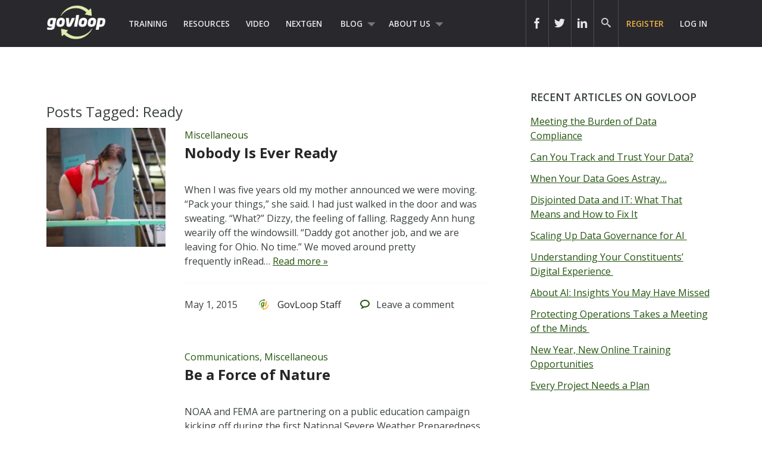

--- FILE ---
content_type: text/html; charset=UTF-8
request_url: https://www.govloop.com/tag/ready/
body_size: 12065
content:
<!doctype html>

<!--[if lt IE 7]><html lang="en-US" class="no-js lt-ie9 lt-ie8 lt-ie7"><![endif]-->
<!--[if (IE 7)&!(IEMobile)]><html lang="en-US" class="no-js lt-ie9 lt-ie8"><![endif]-->
<!--[if (IE 8)&!(IEMobile)]><html lang="en-US" class="no-js lt-ie9"><![endif]-->
<!--[if gt IE 8]><!--> <html lang="en-US" class="no-js"><!--<![endif]-->

	<head>
		<meta charset="utf-8">

				<meta http-equiv="X-UA-Compatible" content="IE=edge,chrome=1">
		<meta name="google-site-verification" content="dEauPvbhz6r2ORT9bmC3gkgDH0ue7zFh2hzDWFZZqMM" />
		<title></title>

				<meta name="HandheldFriendly" content="True">
		<meta name="MobileOptimized" content="320">
		<meta name="viewport" content="width=device-width, initial-scale=1.0"/>

				<link rel="apple-touch-icon" href="https://www.govloop.com/wp-content/themes/govloop-theme/library/images/apple-icon-touch.png">
		<link rel="icon" href="https://www.govloop.com/wp-content/themes/govloop-theme/favicon.png">
		<!--[if IE]>
			<link rel="shortcut icon" href="https://www.govloop.com/wp-content/themes/govloop-theme/favicon.ico">
		<![endif]-->
				<meta name="msapplication-TileColor" content="#f01d4f">
		<meta name="msapplication-TileImage" content="https://www.govloop.com/wp-content/themes/govloop-theme/library/images/win8-tile-icon.png">

		<link rel="pingback" href="https://www.govloop.com/xmlrpc.php">

				<meta name='robots' content='index, follow, max-image-preview:large, max-snippet:-1, max-video-preview:-1' />

	<!-- This site is optimized with the Yoast SEO plugin v26.6 - https://yoast.com/wordpress/plugins/seo/ -->
	<link rel="canonical" href="https://www.govloop.com/tag/ready/" />
	<meta property="og:locale" content="en_US" />
	<meta property="og:type" content="article" />
	<meta property="og:title" content="Ready Archives - GovLoop" />
	<meta property="og:url" content="https://www.govloop.com/tag/ready/" />
	<meta property="og:site_name" content="GovLoop" />
	<meta name="twitter:card" content="summary_large_image" />
	<script type="application/ld+json" class="yoast-schema-graph">{"@context":"https://schema.org","@graph":[{"@type":"CollectionPage","@id":"https://www.govloop.com/tag/ready/","url":"https://www.govloop.com/tag/ready/","name":"Ready Archives - GovLoop","isPartOf":{"@id":"https://www.govloop.com/#website"},"primaryImageOfPage":{"@id":"https://www.govloop.com/tag/ready/#primaryimage"},"image":{"@id":"https://www.govloop.com/tag/ready/#primaryimage"},"thumbnailUrl":"https://www.govloop.com/wp-content/uploads/2015/05/3434945430_f5f16686ae_z.jpg","inLanguage":"en-US"},{"@type":"ImageObject","inLanguage":"en-US","@id":"https://www.govloop.com/tag/ready/#primaryimage","url":"https://www.govloop.com/wp-content/uploads/2015/05/3434945430_f5f16686ae_z.jpg","contentUrl":"https://www.govloop.com/wp-content/uploads/2015/05/3434945430_f5f16686ae_z.jpg","width":640,"height":480},{"@type":"WebSite","@id":"https://www.govloop.com/#website","url":"https://www.govloop.com/","name":"GovLoop","description":"The Knowledge Network for Government","potentialAction":[{"@type":"SearchAction","target":{"@type":"EntryPoint","urlTemplate":"https://www.govloop.com/?s={search_term_string}"},"query-input":{"@type":"PropertyValueSpecification","valueRequired":true,"valueName":"search_term_string"}}],"inLanguage":"en-US"}]}</script>
	<!-- / Yoast SEO plugin. -->


<link rel='dns-prefetch' href='//www.govloop.com' />
<link rel="alternate" type="application/rss+xml" title="GovLoop &raquo; Feed" href="https://www.govloop.com/feed/" />
<link rel="alternate" type="application/rss+xml" title="GovLoop &raquo; Comments Feed" href="https://www.govloop.com/comments/feed/" />
<link rel="alternate" type="application/rss+xml" title="GovLoop &raquo; Ready Tag Feed" href="https://www.govloop.com/tag/ready/feed/" />
<style id='wp-img-auto-sizes-contain-inline-css' type='text/css'>
img:is([sizes=auto i],[sizes^="auto," i]){contain-intrinsic-size:3000px 1500px}
/*# sourceURL=wp-img-auto-sizes-contain-inline-css */
</style>
<style id='wp-emoji-styles-inline-css' type='text/css'>

	img.wp-smiley, img.emoji {
		display: inline !important;
		border: none !important;
		box-shadow: none !important;
		height: 1em !important;
		width: 1em !important;
		margin: 0 0.07em !important;
		vertical-align: -0.1em !important;
		background: none !important;
		padding: 0 !important;
	}
/*# sourceURL=wp-emoji-styles-inline-css */
</style>
<link rel='stylesheet' id='wp-block-library-css' href='//www.govloop.com/wp-includes/css/dist/block-library/style.min.css?ver=6.9' type='text/css' media='all' />
<style id='global-styles-inline-css' type='text/css'>
:root{--wp--preset--aspect-ratio--square: 1;--wp--preset--aspect-ratio--4-3: 4/3;--wp--preset--aspect-ratio--3-4: 3/4;--wp--preset--aspect-ratio--3-2: 3/2;--wp--preset--aspect-ratio--2-3: 2/3;--wp--preset--aspect-ratio--16-9: 16/9;--wp--preset--aspect-ratio--9-16: 9/16;--wp--preset--color--black: #000000;--wp--preset--color--cyan-bluish-gray: #abb8c3;--wp--preset--color--white: #ffffff;--wp--preset--color--pale-pink: #f78da7;--wp--preset--color--vivid-red: #cf2e2e;--wp--preset--color--luminous-vivid-orange: #ff6900;--wp--preset--color--luminous-vivid-amber: #fcb900;--wp--preset--color--light-green-cyan: #7bdcb5;--wp--preset--color--vivid-green-cyan: #00d084;--wp--preset--color--pale-cyan-blue: #8ed1fc;--wp--preset--color--vivid-cyan-blue: #0693e3;--wp--preset--color--vivid-purple: #9b51e0;--wp--preset--gradient--vivid-cyan-blue-to-vivid-purple: linear-gradient(135deg,rgb(6,147,227) 0%,rgb(155,81,224) 100%);--wp--preset--gradient--light-green-cyan-to-vivid-green-cyan: linear-gradient(135deg,rgb(122,220,180) 0%,rgb(0,208,130) 100%);--wp--preset--gradient--luminous-vivid-amber-to-luminous-vivid-orange: linear-gradient(135deg,rgb(252,185,0) 0%,rgb(255,105,0) 100%);--wp--preset--gradient--luminous-vivid-orange-to-vivid-red: linear-gradient(135deg,rgb(255,105,0) 0%,rgb(207,46,46) 100%);--wp--preset--gradient--very-light-gray-to-cyan-bluish-gray: linear-gradient(135deg,rgb(238,238,238) 0%,rgb(169,184,195) 100%);--wp--preset--gradient--cool-to-warm-spectrum: linear-gradient(135deg,rgb(74,234,220) 0%,rgb(151,120,209) 20%,rgb(207,42,186) 40%,rgb(238,44,130) 60%,rgb(251,105,98) 80%,rgb(254,248,76) 100%);--wp--preset--gradient--blush-light-purple: linear-gradient(135deg,rgb(255,206,236) 0%,rgb(152,150,240) 100%);--wp--preset--gradient--blush-bordeaux: linear-gradient(135deg,rgb(254,205,165) 0%,rgb(254,45,45) 50%,rgb(107,0,62) 100%);--wp--preset--gradient--luminous-dusk: linear-gradient(135deg,rgb(255,203,112) 0%,rgb(199,81,192) 50%,rgb(65,88,208) 100%);--wp--preset--gradient--pale-ocean: linear-gradient(135deg,rgb(255,245,203) 0%,rgb(182,227,212) 50%,rgb(51,167,181) 100%);--wp--preset--gradient--electric-grass: linear-gradient(135deg,rgb(202,248,128) 0%,rgb(113,206,126) 100%);--wp--preset--gradient--midnight: linear-gradient(135deg,rgb(2,3,129) 0%,rgb(40,116,252) 100%);--wp--preset--font-size--small: 13px;--wp--preset--font-size--medium: 20px;--wp--preset--font-size--large: 36px;--wp--preset--font-size--x-large: 42px;--wp--preset--spacing--20: 0.44rem;--wp--preset--spacing--30: 0.67rem;--wp--preset--spacing--40: 1rem;--wp--preset--spacing--50: 1.5rem;--wp--preset--spacing--60: 2.25rem;--wp--preset--spacing--70: 3.38rem;--wp--preset--spacing--80: 5.06rem;--wp--preset--shadow--natural: 6px 6px 9px rgba(0, 0, 0, 0.2);--wp--preset--shadow--deep: 12px 12px 50px rgba(0, 0, 0, 0.4);--wp--preset--shadow--sharp: 6px 6px 0px rgba(0, 0, 0, 0.2);--wp--preset--shadow--outlined: 6px 6px 0px -3px rgb(255, 255, 255), 6px 6px rgb(0, 0, 0);--wp--preset--shadow--crisp: 6px 6px 0px rgb(0, 0, 0);}:where(.is-layout-flex){gap: 0.5em;}:where(.is-layout-grid){gap: 0.5em;}body .is-layout-flex{display: flex;}.is-layout-flex{flex-wrap: wrap;align-items: center;}.is-layout-flex > :is(*, div){margin: 0;}body .is-layout-grid{display: grid;}.is-layout-grid > :is(*, div){margin: 0;}:where(.wp-block-columns.is-layout-flex){gap: 2em;}:where(.wp-block-columns.is-layout-grid){gap: 2em;}:where(.wp-block-post-template.is-layout-flex){gap: 1.25em;}:where(.wp-block-post-template.is-layout-grid){gap: 1.25em;}.has-black-color{color: var(--wp--preset--color--black) !important;}.has-cyan-bluish-gray-color{color: var(--wp--preset--color--cyan-bluish-gray) !important;}.has-white-color{color: var(--wp--preset--color--white) !important;}.has-pale-pink-color{color: var(--wp--preset--color--pale-pink) !important;}.has-vivid-red-color{color: var(--wp--preset--color--vivid-red) !important;}.has-luminous-vivid-orange-color{color: var(--wp--preset--color--luminous-vivid-orange) !important;}.has-luminous-vivid-amber-color{color: var(--wp--preset--color--luminous-vivid-amber) !important;}.has-light-green-cyan-color{color: var(--wp--preset--color--light-green-cyan) !important;}.has-vivid-green-cyan-color{color: var(--wp--preset--color--vivid-green-cyan) !important;}.has-pale-cyan-blue-color{color: var(--wp--preset--color--pale-cyan-blue) !important;}.has-vivid-cyan-blue-color{color: var(--wp--preset--color--vivid-cyan-blue) !important;}.has-vivid-purple-color{color: var(--wp--preset--color--vivid-purple) !important;}.has-black-background-color{background-color: var(--wp--preset--color--black) !important;}.has-cyan-bluish-gray-background-color{background-color: var(--wp--preset--color--cyan-bluish-gray) !important;}.has-white-background-color{background-color: var(--wp--preset--color--white) !important;}.has-pale-pink-background-color{background-color: var(--wp--preset--color--pale-pink) !important;}.has-vivid-red-background-color{background-color: var(--wp--preset--color--vivid-red) !important;}.has-luminous-vivid-orange-background-color{background-color: var(--wp--preset--color--luminous-vivid-orange) !important;}.has-luminous-vivid-amber-background-color{background-color: var(--wp--preset--color--luminous-vivid-amber) !important;}.has-light-green-cyan-background-color{background-color: var(--wp--preset--color--light-green-cyan) !important;}.has-vivid-green-cyan-background-color{background-color: var(--wp--preset--color--vivid-green-cyan) !important;}.has-pale-cyan-blue-background-color{background-color: var(--wp--preset--color--pale-cyan-blue) !important;}.has-vivid-cyan-blue-background-color{background-color: var(--wp--preset--color--vivid-cyan-blue) !important;}.has-vivid-purple-background-color{background-color: var(--wp--preset--color--vivid-purple) !important;}.has-black-border-color{border-color: var(--wp--preset--color--black) !important;}.has-cyan-bluish-gray-border-color{border-color: var(--wp--preset--color--cyan-bluish-gray) !important;}.has-white-border-color{border-color: var(--wp--preset--color--white) !important;}.has-pale-pink-border-color{border-color: var(--wp--preset--color--pale-pink) !important;}.has-vivid-red-border-color{border-color: var(--wp--preset--color--vivid-red) !important;}.has-luminous-vivid-orange-border-color{border-color: var(--wp--preset--color--luminous-vivid-orange) !important;}.has-luminous-vivid-amber-border-color{border-color: var(--wp--preset--color--luminous-vivid-amber) !important;}.has-light-green-cyan-border-color{border-color: var(--wp--preset--color--light-green-cyan) !important;}.has-vivid-green-cyan-border-color{border-color: var(--wp--preset--color--vivid-green-cyan) !important;}.has-pale-cyan-blue-border-color{border-color: var(--wp--preset--color--pale-cyan-blue) !important;}.has-vivid-cyan-blue-border-color{border-color: var(--wp--preset--color--vivid-cyan-blue) !important;}.has-vivid-purple-border-color{border-color: var(--wp--preset--color--vivid-purple) !important;}.has-vivid-cyan-blue-to-vivid-purple-gradient-background{background: var(--wp--preset--gradient--vivid-cyan-blue-to-vivid-purple) !important;}.has-light-green-cyan-to-vivid-green-cyan-gradient-background{background: var(--wp--preset--gradient--light-green-cyan-to-vivid-green-cyan) !important;}.has-luminous-vivid-amber-to-luminous-vivid-orange-gradient-background{background: var(--wp--preset--gradient--luminous-vivid-amber-to-luminous-vivid-orange) !important;}.has-luminous-vivid-orange-to-vivid-red-gradient-background{background: var(--wp--preset--gradient--luminous-vivid-orange-to-vivid-red) !important;}.has-very-light-gray-to-cyan-bluish-gray-gradient-background{background: var(--wp--preset--gradient--very-light-gray-to-cyan-bluish-gray) !important;}.has-cool-to-warm-spectrum-gradient-background{background: var(--wp--preset--gradient--cool-to-warm-spectrum) !important;}.has-blush-light-purple-gradient-background{background: var(--wp--preset--gradient--blush-light-purple) !important;}.has-blush-bordeaux-gradient-background{background: var(--wp--preset--gradient--blush-bordeaux) !important;}.has-luminous-dusk-gradient-background{background: var(--wp--preset--gradient--luminous-dusk) !important;}.has-pale-ocean-gradient-background{background: var(--wp--preset--gradient--pale-ocean) !important;}.has-electric-grass-gradient-background{background: var(--wp--preset--gradient--electric-grass) !important;}.has-midnight-gradient-background{background: var(--wp--preset--gradient--midnight) !important;}.has-small-font-size{font-size: var(--wp--preset--font-size--small) !important;}.has-medium-font-size{font-size: var(--wp--preset--font-size--medium) !important;}.has-large-font-size{font-size: var(--wp--preset--font-size--large) !important;}.has-x-large-font-size{font-size: var(--wp--preset--font-size--x-large) !important;}
/*# sourceURL=global-styles-inline-css */
</style>

<style id='classic-theme-styles-inline-css' type='text/css'>
/*! This file is auto-generated */
.wp-block-button__link{color:#fff;background-color:#32373c;border-radius:9999px;box-shadow:none;text-decoration:none;padding:calc(.667em + 2px) calc(1.333em + 2px);font-size:1.125em}.wp-block-file__button{background:#32373c;color:#fff;text-decoration:none}
/*# sourceURL=/wp-includes/css/classic-themes.min.css */
</style>
<link rel='stylesheet' id='form-builder-frontend-css' href='//www.govloop.com/wp-content/plugins/govloop-academy-form-builder/assets/css/form_builder_frontend.min.css?ver=0.3' type='text/css' media='all' />
<link rel='stylesheet' id='my-plugin-css' href='//www.govloop.com/wp-content/plugins/glp-subscription-creation/css/styles.css?ver=6.9' type='text/css' media='all' />
<link rel='stylesheet' id='bones-stylesheet-css' href='//www.govloop.com/wp-content/themes/govloop-theme/dist/css/style.css?ver=0.1.18' type='text/css' media='all' />
<link crossorigin="anonymous" rel='stylesheet' id='googleFonts-css' href='//fonts.googleapis.com/css?family=Open+Sans%3A300italic%2C400italic%2C600italic%2C700italic%2C400%2C700%2C600%2C300&#038;ver=6.9' type='text/css' media='all' />
<script type="text/javascript" src="//www.govloop.com/wp-includes/js/jquery/jquery.min.js?ver=3.7.1" id="jquery-core-js"></script>
<script type="text/javascript" src="//www.govloop.com/wp-includes/js/jquery/jquery-migrate.min.js?ver=3.4.1" id="jquery-migrate-js"></script>
<script type="text/javascript" src="//www.govloop.com/wp-content/mu-plugins/glp-shared/assets/js/vendor/parsley.min.js?ver=1.1.5" id="parsley-js"></script>
<script type="text/javascript" src="//www.govloop.com/wp-content/themes/govloop-theme/assets/js/libs/modernizr.custom.min.js?ver=2.5.3" id="bones-modernizr-js"></script>
<link rel="https://api.w.org/" href="https://www.govloop.com/wp-json/" /><link rel="alternate" title="JSON" type="application/json" href="https://www.govloop.com/wp-json/wp/v2/tags/11019" />		<!-- Google tag (gtag.js) -->
			<script async src="https://www.googletagmanager.com/gtag/js?id=G-ZBJWKP4BTX"></script>
			<script> window.dataLayer = window.dataLayer || []; function gtag(){dataLayer.push(arguments);} gtag('js', new Date()); gtag('config', 'G-ZBJWKP4BTX'); </script>
		<!-- Start of HubSpot Embed Code -->
	<script type="text/javascript" id="hs-script-loader" async defer src="//js.hs-scripts.com/50352488.js"></script>
	<!-- End of HubSpot Embed Code -->
			<script>
			(function (w,d,t) {
				_ml = w._ml || {};
				_ml.eid = '87270';
				var s, cd, tag; s = d.getElementsByTagName(t)[0]; cd = new Date();
				tag = d.createElement(t); tag.async = 1;
				tag.src = 'https://protect-us.mimecast.com/s/U_ALCNk8Jyi1x40vumeq5h?domain=ml314.com' + cd.getDate() + cd.getMonth();
				s.parentNode.insertBefore(tag, s);
			})(window,document,'script');
		</script>
		<!-- There is no amphtml version available for this URL. --><link rel="icon" href="https://www.govloop.com/wp-content/uploads/2025/01/cropped-GL-favicon-green-zoom-32x32.png" sizes="32x32" />
<link rel="icon" href="https://www.govloop.com/wp-content/uploads/2025/01/cropped-GL-favicon-green-zoom-192x192.png" sizes="192x192" />
<link rel="apple-touch-icon" href="https://www.govloop.com/wp-content/uploads/2025/01/cropped-GL-favicon-green-zoom-180x180.png" />
<meta name="msapplication-TileImage" content="https://www.govloop.com/wp-content/uploads/2025/01/cropped-GL-favicon-green-zoom-270x270.png" />
		
		<!--[if lt IE 9]>
		  <script src="https://www.govloop.com/wp-content/themes/govloop-theme/library/js/libs/html5shiv.min.js"></script>
		  <script src="https://www.govloop.com/wp-content/themes/govloop-theme/library/js/libs/respond.min.js"></script>
		<![endif]-->
		<!-- Marketo tracking code -->
		<script type="text/javascript">
		(function() {
		  var didInit = false;
		  function initMunchkin() {
			if(didInit === false) {
			  didInit = true;
			  Munchkin.init('231-DWB-776', {"wsInfo":"jVRT"});
			}
		  }
		  var s = document.createElement('script');
		  s.type = 'text/javascript';
		  s.async = true;
		  s.src = '//munchkin.marketo.net/munchkin.js';
		  s.onreadystatechange = function() {
			if (this.readyState == 'complete' || this.readyState == 'loaded') {
			  initMunchkin();
			}
		  };
		  s.onload = initMunchkin;
		  document.getElementsByTagName('head')[0].appendChild(s);
		})();
		</script>
<!--HOTJAR TRACKING CODE -->
<script>
	(function(h,o,t,j,a,r){
		h.hj=h.hj||function(){(h.hj.q=h.hj.q||[]).push(arguments)};
		h._hjSettings={hjid:1185115,hjsv:6};
		a=o.getElementsByTagName('head')[0];
		r=o.createElement('script');r.async=1;
		r.src=t+h._hjSettings.hjid+j+h._hjSettings.hjsv;
		a.appendChild(r);
	})(window,document,'https://static.hotjar.com/c/hotjar-','.js?sv=');
</script>
		<!-- FACEBOOK TRACKING CODE -->
		<script type="text/javascript">(function() {
		  var _fbq = window._fbq || (window._fbq = []);
		  if (!_fbq.loaded) {
			var fbds = document.createElement('script');
			fbds.async = true;
			fbds.src = '//connect.facebook.net/en_US/fbds.js';
			var s = document.getElementsByTagName('script')[0];
			s.parentNode.insertBefore(fbds, s);
			_fbq.loaded = true;
		  }
		  _fbq.push(['addPixelId', '732801913406742']);
		})();
		window._fbq = window._fbq || [];
		window._fbq.push(['track', 'PixelInitialized', {}]);
		</script>
		<noscript><img height="1" width="1" alt="" style="display:none" src="https://www.facebook.com/tr?id=732801913406742&amp;ev=PixelInitialized" /></noscript>

		<div id="fb-root"></div>
		<script>(function(d, s, id) {
		  var js, fjs = d.getElementsByTagName(s)[0];
		  if (d.getElementById(id)) return;
		  js = d.createElement(s); js.id = id;
		  js.src = "//connect.facebook.net/en_US/sdk.js#xfbml=1&version=v2.5&appId=713497132120233";
		  fjs.parentNode.insertBefore(js, fjs);
		}(document, 'script', 'facebook-jssdk'));</script>

		<script>window.twttr = (function(d, s, id) {
		  var js, fjs = d.getElementsByTagName(s)[0],
			t = window.twttr || {};
		  if (d.getElementById(id)) return t;
		  js = d.createElement(s);
		  js.id = id;
		  js.src = "https://platform.twitter.com/widgets.js";
		  fjs.parentNode.insertBefore(js, fjs);

		  t._e = [];
		  t.ready = function(f) {
			t._e.push(f);
		  };

		  return t;
		}(document, "script", "twitter-wjs"));</script>
	</head>

	<body class="archive tag tag-ready tag-11019 wp-theme-govloop-theme">

		<div id="container">

			
			<header class="header" role="banner">

				<div id="inner-header" class="wrap cf">

											
					<p id="logo">
						<a href="https://www.govloop.com" rel="nofollow">				
						<img src="https://www.govloop.com/wp-content/themes/govloop-theme/library/images/govlooplogo.png" width="100" height ="59" alt ="govloop logo link to homepage">
						</a>
					</p>

										

					<nav role="navigation">
						<ul id="menu-main-menu" class="nav top-left-nav cf"><li id="menu-item-225456" class="menu-item menu-item-type-custom menu-item-object-custom menu-item-225456"><a href="https://www.govloop.com/training/">Training</a></li>
<li id="menu-item-225469" class="menu-item menu-item-type-custom menu-item-object-custom menu-item-225469"><a href="https://www.govloop.com/resources/">Resources</a></li>
<li id="menu-item-242360" class="menu-item menu-item-type-custom menu-item-object-custom menu-item-242360"><a href="https://www.govloop.com/videos/">Video</a></li>
<li id="menu-item-302848" class="menu-item menu-item-type-custom menu-item-object-custom menu-item-302848"><a href="http://www.nextgengovt.com">NextGen</a></li>
<li id="menu-item-225513" class="menu-item menu-item-type-custom menu-item-object-custom menu-item-has-children menu-item-225513"><a href="https://www.govloop.com/blog/">Blog</a>
<ul class="sub-menu">
	<li id="menu-item-302850" class="menu-item menu-item-type-custom menu-item-object-custom menu-item-302850"><a href="http://www.govloop.com/community/blog">Community Posts</a></li>
	<li id="menu-item-225533" class="menu-item menu-item-type-taxonomy menu-item-object-category menu-item-has-children menu-item-225533"><a href="https://www.govloop.com/category/career/">Career</a>
	<ul class="sub-menu">
		<li id="menu-item-225534" class="menu-item menu-item-type-taxonomy menu-item-object-category menu-item-225534"><a href="https://www.govloop.com/category/human-resources/">Human Resources</a></li>
		<li id="menu-item-235385" class="menu-item menu-item-type-taxonomy menu-item-object-category menu-item-235385"><a href="https://www.govloop.com/category/leadership/">Leadership</a></li>
		<li id="menu-item-268023" class="menu-item menu-item-type-taxonomy menu-item-object-category menu-item-268023"><a href="https://www.govloop.com/category/policy/">Policy</a></li>
		<li id="menu-item-287186" class="menu-item menu-item-type-taxonomy menu-item-object-category menu-item-287186"><a href="https://www.govloop.com/category/professional-development/">Professional Development</a></li>
		<li id="menu-item-235388" class="menu-item menu-item-type-taxonomy menu-item-object-category menu-item-235388"><a href="https://www.govloop.com/category/project-management/">Project Management</a></li>
	</ul>
</li>
	<li id="menu-item-225532" class="menu-item menu-item-type-taxonomy menu-item-object-category menu-item-has-children menu-item-225532"><a href="https://www.govloop.com/category/communications/">Communications</a>
	<ul class="sub-menu">
		<li id="menu-item-235382" class="menu-item menu-item-type-taxonomy menu-item-object-category menu-item-235382"><a href="https://www.govloop.com/category/citizen-engagement/">Citizen Engagement</a></li>
		<li id="menu-item-235391" class="menu-item menu-item-type-taxonomy menu-item-object-category menu-item-235391"><a href="https://www.govloop.com/category/digital-government/">Digital Government</a></li>
		<li id="menu-item-235387" class="menu-item menu-item-type-taxonomy menu-item-object-category menu-item-235387"><a href="https://www.govloop.com/category/social-media/">Social Media</a></li>
	</ul>
</li>
	<li id="menu-item-225531" class="menu-item menu-item-type-taxonomy menu-item-object-category menu-item-has-children menu-item-225531"><a href="https://www.govloop.com/category/tech/">Tech</a>
	<ul class="sub-menu">
		<li id="menu-item-235380" class="menu-item menu-item-type-taxonomy menu-item-object-category menu-item-235380"><a href="https://www.govloop.com/category/acquisition/">Acquisition</a></li>
		<li id="menu-item-235381" class="menu-item menu-item-type-taxonomy menu-item-object-category menu-item-235381"><a href="https://www.govloop.com/category/analytics/">Analytics</a></li>
		<li id="menu-item-287182" class="menu-item menu-item-type-taxonomy menu-item-object-category menu-item-287182"><a href="https://www.govloop.com/category/artificial-intelligence/">Artificial Intelligence</a></li>
		<li id="menu-item-235389" class="menu-item menu-item-type-taxonomy menu-item-object-category menu-item-235389"><a href="https://www.govloop.com/category/big-data/">Big Data</a></li>
		<li id="menu-item-303387" class="menu-item menu-item-type-custom menu-item-object-custom menu-item-303387"><a href="http://www.govloop.com/tag/cio-conversations">CIO Conversations</a></li>
		<li id="menu-item-247914" class="menu-item menu-item-type-taxonomy menu-item-object-category menu-item-247914"><a href="https://www.govloop.com/category/cloud-2/">Cloud</a></li>
		<li id="menu-item-235383" class="menu-item menu-item-type-taxonomy menu-item-object-category menu-item-235383"><a href="https://www.govloop.com/category/cybersecurity/">Cybersecurity</a></li>
		<li id="menu-item-309841" class="menu-item menu-item-type-taxonomy menu-item-object-category menu-item-309841"><a href="https://www.govloop.com/category/emerging-tech/">Emerging Tech</a></li>
		<li id="menu-item-235384" class="menu-item menu-item-type-taxonomy menu-item-object-category menu-item-235384"><a href="https://www.govloop.com/category/gis/">GIS</a></li>
		<li id="menu-item-287183" class="menu-item menu-item-type-taxonomy menu-item-object-category menu-item-287183"><a href="https://www.govloop.com/category/modernization/">IT Modernization</a></li>
		<li id="menu-item-235386" class="menu-item menu-item-type-taxonomy menu-item-object-category menu-item-235386"><a href="https://www.govloop.com/category/mobile/">Mobile</a></li>
		<li id="menu-item-235392" class="menu-item menu-item-type-taxonomy menu-item-object-category menu-item-235392"><a href="https://www.govloop.com/category/open-data-3/">Open Data</a></li>
	</ul>
</li>
	<li id="menu-item-268587" class="menu-item menu-item-type-taxonomy menu-item-object-category menu-item-268587"><a href="https://www.govloop.com/category/state-and-local/">State and Local</a></li>
</ul>
</li>
<li id="menu-item-302853" class="menu-item menu-item-type-custom menu-item-object-custom menu-item-has-children menu-item-302853"><a href="http://www.govloop.com/about-us">About Us</a>
<ul class="sub-menu">
	<li id="menu-item-414931" class="menu-item menu-item-type-post_type menu-item-object-page menu-item-414931"><a href="https://www.govloop.com/partner-with-govloop/">Partner With GovLoop</a></li>
</ul>
</li>
</ul>					</nav>

					<nav role="navigation">

						<ul id="menu-loginsignup" class="nav top-right-nav cf"><li id="menu-item-225799" class="menu-cta hide-at-login menu-item menu-item-type-custom menu-item-object-custom menu-item-225799"><a href="https://www.govloop.com/register/">Register</a></li>
<li id="menu-item-225843" class="bp-menu bp-login-nav menu-item menu-item-type-custom menu-item-object-custom menu-item-225843"><a href="https://www.govloop.com/wp-login.php">Log In</a></li>
</ul>
					</nav>

					
										<form role="search" method="get" id="desktopsearchform" class="searchform clearfix" action="https://www.govloop.com">
						<p id="header-search-input-wrap">
							<input type="text" aria-label="Search govloop.com" value="" name="s" placeholder="Search GovLoop.com" style="color: #ccc!important;"/>
						</p>
						<a href="#" class="icon-search desktop-header-search" alt="search icon" aria-label="govloop search field icon"></a>
					</form>
					<div class="head-social-links">
						<div class="header-right">
							<div class="header-right-social">
								<div class="header-item social-link">
									<a href="https://www.facebook.com/govloop" title="Facebook" target="_blank" aria-label="icon link to govloop facebook"><div class="icon icon-facebook2"></div></a>
								</div>
								<div class="header-item social-link">
									<a href="https://twitter.com/GovLoop" title="Twitter" target="_blank" aria-label="icon link to govloop twitter"><div class="icon icon-twitter2" ></div></a>
								</div>
								<div class="header-item social-link">
									<a href="https://www.linkedin.com/company/govloop" title="Linkedin" target="_blank"aria-label="icon link to govloop linkedin"><div class="icon icon-linkdin2"></div></a>
								</div>
							</div>
						</div>
					</div>
				</div>
			</header>
		
			<div id="content">
<!-- archive -->
				<div id="inner-content" class="wrap cf">

						<div id="main" class="m-all t-2of3 d-5of7 cf" role="main">

															<h1 class="archive-title h2">
									<span>Posts Tagged:</span> Ready								</h1>

								
							
								<article id="post-242770" class="cf post-242770 gl_community type-gl_community status-publish has-post-thumbnail hentry category-miscellaneous tag-ready" role="article">

									<div class="article-thumb d-1of4 t-1of4">
										<a href="https://www.govloop.com/community/blog/nobody-ever-ready/"><img width="162" height="162" src="https://www.govloop.com/wp-content/uploads/2015/05/3434945430_f5f16686ae_z-162x162.jpg" class="img-grow wp-post-image" alt="" decoding="async" srcset="https://www.govloop.com/wp-content/uploads/2015/05/3434945430_f5f16686ae_z-162x162.jpg 162w, https://www.govloop.com/wp-content/uploads/2015/05/3434945430_f5f16686ae_z-80x80.jpg 80w, https://www.govloop.com/wp-content/uploads/2015/05/3434945430_f5f16686ae_z-70x70.jpg 70w, https://www.govloop.com/wp-content/uploads/2015/05/3434945430_f5f16686ae_z-200x200.jpg 200w, https://www.govloop.com/wp-content/uploads/2015/05/3434945430_f5f16686ae_z-125x125.jpg 125w" sizes="(max-width: 162px) 100vw, 162px" /></a>
									</div>

									<div class="article-content-wrap d-3of4 t-3of4 last-col">
										<header class="article-header">

											<p class="footer-category"><a href="https://www.govloop.com/category/miscellaneous/" rel="category tag">Miscellaneous</a></p>											<h1 class="h2 entry-title"><a href="https://www.govloop.com/community/blog/nobody-ever-ready/" rel="bookmark" title="Nobody Is Ever Ready">Nobody Is Ever Ready</a></h1>

										</header>

										<section class="entry-content cf">
											<p>When I was five years old my mother announced we were moving. &#8220;Pack your things,&#8221; she said. I had just walked in the door and was sweating. &#8220;What?&#8221; Dizzy, the feeling of falling. Raggedy Ann hung wearily off the windowsill. &#8220;Daddy got another job, and we are leaving for Ohio. No time.&#8221; We moved around pretty frequently inRead&#8230; <a class="excerpt-read-more" href="https://www.govloop.com/community/blog/nobody-ever-ready/" title="Read Nobody Is Ever Ready">Read more &raquo;</a></p>
										</section>

										<footer class="article-footer cf">
											<div class="footer-published-date">
												<time class="updated" datetime="2015-05-1" pubdate>May 1, 2015</time>											</div>
											<div class="footer-author">
												<a href="https://www.govloop.com/author/govloopstaffwriter/"><div class="user-avatar-wrap"><img alt='Avatar photo' src='https://www.govloop.com/wp-content/uploads/2018/09/Logo-GovLoop-Icon-GreenYellow-96x96.png' srcset='https://www.govloop.com/wp-content/uploads/2018/09/Logo-GovLoop-Icon-GreenYellow-192x192.png 2x' class='avatar avatar-96 photo' height='96' width='96' decoding='async'/></div> <span><span class="vcard author"><span class="fn">GovLoop Staff</span></span></span> </a>
											</div>

											<div class="footer-comment-count">
												<span class="icon-bubble"></span> <span>Leave</span> a comment											</div>

											<p class="footer-tags tags"><span class="tags-title">Tags:</span> <a href="https://www.govloop.com/tag/ready/" rel="tag">Ready</a></p>
										</footer>
									</div>

								</article>

							
								<article id="post-37487" class="cf post-37487 gl_community type-gl_community status-publish hentry category-communications category-miscellaneous tag-fema tag-nation tag-noaa tag-preparedness tag-ready tag-safety tag-severe tag-tornado tag-weather tag-week" role="article">

									<div class="article-thumb d-1of4 t-1of4">
										<a href="https://www.govloop.com/community/blog/be-a-force-of-nature/"></a>
									</div>

									<div class="article-content-wrap d-3of4 t-3of4 last-col">
										<header class="article-header">

											<p class="footer-category"><a href="https://www.govloop.com/category/communications/" rel="category tag">Communications</a>, <a href="https://www.govloop.com/category/miscellaneous/" rel="category tag">Miscellaneous</a></p>											<h1 class="h2 entry-title"><a href="https://www.govloop.com/community/blog/be-a-force-of-nature/" rel="bookmark" title="Be a Force of Nature">Be a Force of Nature</a></h1>

										</header>

										<section class="entry-content cf">
											<p>NOAA and FEMA are partnering on a public education campaign kicking off during the first National Severe Weather Preparedness Week, April 22-28. This is more than your routine public safety/awareness effort. Aimed at improving the way people respond to severe weather warnings, campaign planners are embracing social science principles to encourage people to take appropriateRead&#8230; <a class="excerpt-read-more" href="https://www.govloop.com/community/blog/be-a-force-of-nature/" title="Read Be a Force of Nature">Read more &raquo;</a></p>
										</section>

										<footer class="article-footer cf">
											<div class="footer-published-date">
												<time class="updated" datetime="2012-04-19" pubdate>April 19, 2012</time>											</div>
											<div class="footer-author">
												<a href="https://www.govloop.com/author/BarryReichenbaugh/"><div class="user-avatar-wrap"><img alt='' src='https://secure.gravatar.com/avatar/54c91192473fb01d7e83530d7c1d6eb2cb3a3b5073feb7f95ab05b1aa6c32313?s=96&#038;d=mm&#038;r=g' srcset='https://secure.gravatar.com/avatar/54c91192473fb01d7e83530d7c1d6eb2cb3a3b5073feb7f95ab05b1aa6c32313?s=192&#038;d=mm&#038;r=g 2x' class='avatar avatar-96 photo' height='96' width='96' decoding='async'/></div> <span><span class="vcard author"><span class="fn">Barry Reichenbaugh</span></span></span> </a>
											</div>

											<div class="footer-comment-count">
												<span class="icon-bubble"></span> <span>Leave</span> a comment											</div>

											<p class="footer-tags tags"><span class="tags-title">Tags:</span> <a href="https://www.govloop.com/tag/fema/" rel="tag">FEMA</a>, <a href="https://www.govloop.com/tag/nation/" rel="tag">Nation</a>, <a href="https://www.govloop.com/tag/noaa/" rel="tag">NOAA</a>, <a href="https://www.govloop.com/tag/preparedness/" rel="tag">preparedness</a>, <a href="https://www.govloop.com/tag/ready/" rel="tag">Ready</a>, <a href="https://www.govloop.com/tag/safety/" rel="tag">Safety</a>, <a href="https://www.govloop.com/tag/severe/" rel="tag">severe</a>, <a href="https://www.govloop.com/tag/tornado/" rel="tag">Tornado</a>, <a href="https://www.govloop.com/tag/weather/" rel="tag">weather</a>, <a href="https://www.govloop.com/tag/week/" rel="tag">Week</a></p>
										</footer>
									</div>

								</article>

							
								
							
						</div>

											<div id="sidebar-post" class="sidebar m-all t-1of3 d-2of7 last-col cf" role="complementary">
							
		<div id="recent-posts-2" class="widget widget_recent_entries">
		<h4 class="widgettitle">Recent Articles on GovLoop</h4>
		<ul>
											<li>
					<a href="https://www.govloop.com/meeting-the-burden-of-data-compliance/">Meeting the Burden of Data Compliance</a>
									</li>
											<li>
					<a href="https://www.govloop.com/can-you-track-and-trust-your-data/">Can You Track and Trust Your Data?</a>
									</li>
											<li>
					<a href="https://www.govloop.com/when-your-data-goes-astray/">When Your Data Goes Astray&#8230;</a>
									</li>
											<li>
					<a href="https://www.govloop.com/disjointed-data-and-it-what-that-means-and-how-to-fix-it/">Disjointed Data and IT: What That Means and How to Fix It</a>
									</li>
											<li>
					<a href="https://www.govloop.com/scaling-up-data-governance-for-ai/">Scaling Up Data Governance for AI </a>
									</li>
											<li>
					<a href="https://www.govloop.com/understanding-your-constituents-digital-experience/">Understanding Your Constituents&#8217; Digital Experience </a>
									</li>
											<li>
					<a href="https://www.govloop.com/about-ai-insights-you-may-have-missed/">About AI: Insights You May Have Missed</a>
									</li>
											<li>
					<a href="https://www.govloop.com/protecting-operations-takes-a-meeting-of-the-minds/">Protecting Operations Takes a Meeting of the Minds </a>
									</li>
											<li>
					<a href="https://www.govloop.com/new-year-new-online-training-opportunities/">New Year, New Online Training Opportunities</a>
									</li>
											<li>
					<a href="https://www.govloop.com/every-project-needs-a-plan-2/">Every Project Needs a Plan</a>
									</li>
					</ul>

		</div>						</div>
						
				</div>

			</div>


			<footer class="footer" role="contentinfo">

				<div id="inner-footer" class="wrap cf">

					<div class="d-1of2 t-1of2 m-all">
						<div class="foot-logo d-1of4 t-1of4 m-1of4">
							<!--[if gte IE 9]><!-->
							<a href="https://www.govloop.com" rel="nofollow">				
							<img alt="govloop grey logo link to homepage" src="https://www.govloop.com/wp-content/themes/govloop-theme/library/images/govlooplogo.png">
							</a>	
							<!--<![endif]-->
							<!--[if lte IE 8]>
							<a href="https://www.govloop.com" rel="nofollow">				
							<img alt="govloop grey logo link to homepage" src="https://www.govloop.com/wp-content/themes/govloop-theme/library/images/govlooplogo.png">
							</a>
							<![endif]-->
						</div>
										<div class="foot-info d-3of4 t-3of4 m-3of4">
								<div id="block-2" class="m-all widget_block">
<div >
		</div>
</div>							</div>
											</div>

					<div class="d-1of2 t-1of2 m-all last-col">
											</div>

				</div>

				<div class="subfoot copyright-wrap cf">

					<div class="wrap">

						<p class="source-org copyright">&copy; 2026 GovLoop</p>

						<div class="sub-foot-nav last-col">
							<nav role="navigation">
					<ul id="menu-bottom-sub-footer" class="nav subfoot-nav cf"><li id="menu-item-230588" class="menu-item menu-item-type-custom menu-item-object-custom menu-item-230588"><a href="https://www.govloop.com/help">Help</a></li>
<li id="menu-item-269908" class="menu-item menu-item-type-custom menu-item-object-custom menu-item-269908"><a href="https://www.govloop.com/privacy-policy/">Privacy Policy</a></li>
<li id="menu-item-263724" class="menu-item menu-item-type-custom menu-item-object-custom menu-item-263724"><a href="https://govloop.com/terms-of-service">Terms of Service</a></li>
<li id="menu-item-249271" class="menu-item menu-item-type-post_type menu-item-object-page menu-item-249271"><a href="https://www.govloop.com/sitemap/">Sitemap</a></li>
<li id="menu-item-325487" class="menu-item menu-item-type-custom menu-item-object-custom menu-item-325487"><a href="https://info.govloop.com/ccpa-govloop-request">Do Not Sell My Personal Information</a></li>
</ul>							</nav>
						</div>

					</div>
<div id="teconsent"></div>
<div id="consent_blackbar"></div>
	<script async="async" src="//consent.trustarc.com/notice?domain=govloop.com&c=teconsent&js=nj&noticeType=bb&text=true&gtm=1" crossorigin></script>
			</footer>

						<div class="popup" data-popup="popup-1">
				<div class="popup-inner">
					<!--<h2></h2>-->
					<div class="share-popup">
							<div id="article-social-bar-share" class="clearfix">
		<span class="share-count"><strong></strong><!--SHARES--></span>
		<a onclick="javascript:popupCenter(this.href, 'Tweet', '540', '400');return false;" href="https://twitter.com/share?url=https%3A%2F%2Fwww.govloop.com%2Fcommunity%2Fblog%2Fbe-a-force-of-nature%2F&#038;text=Be+a+Force+of+Nature&#038;via=govloop" class="icon-twitter2" target="_blank" title="Twitter" aria-label="icon link to govloop twitter"> </a>
		<a onclick="javascript:popupCenter(this.href, 'Facebook Share', '540', '400');return false;" href="https://www.facebook.com/sharer/sharer.php?u=https%3A%2F%2Fwww.govloop.com%2Fcommunity%2Fblog%2Fbe-a-force-of-nature%2F&#038;appId=713497132120233" class="icon-facebook2" target="_blank" title="Facebook" aria-label="icon link to govloop facebook"> </a>
		<a onclick="javascript:popupCenter(this.href, 'Share on LinkedIn', '520', '570');return false;" href="http://www.linkedin.com/shareArticle?mini=true&#038;url=https%3A%2F%2Fwww.govloop.com%2Fcommunity%2Fblog%2Fbe-a-force-of-nature%2F&#038;title=Be+a+Force+of+Nature&#038;source=https%3A%2F%2Fwww.govloop.com" class="icon-linkdin2" target="_blank" title="Linkedin" aria-label="icon link to govloop linkedin"> </a>
		<a href="/cdn-cgi/l/email-protection#[base64]" class="icon-email" title="Email" aria-label="icon link to email share"> </a>
		<a href="javascript:window.print()" class="icon-printer" title="Print" aria-label="icon link to print page"> </a>
	</div>
						  </div>
					<a class="popup-close" data-popup-close="popup-1" href="#">x</a>
				</div>
			</div>
		</div>

				<script data-cfasync="false" src="/cdn-cgi/scripts/5c5dd728/cloudflare-static/email-decode.min.js"></script><script type="speculationrules">
{"prefetch":[{"source":"document","where":{"and":[{"href_matches":"/*"},{"not":{"href_matches":["/wp-*.php","/wp-admin/*","/wp-content/uploads/*","/wp-content/*","/wp-content/plugins/*","/wp-content/themes/govloop-theme/*","/*\\?(.+)"]}},{"not":{"selector_matches":"a[rel~=\"nofollow\"]"}},{"not":{"selector_matches":".no-prefetch, .no-prefetch a"}}]},"eagerness":"conservative"}]}
</script>
<script type="text/javascript" src="//www.govloop.com/wp-includes/js/jquery/ui/core.min.js?ver=1.13.3" id="jquery-ui-core-js"></script>
<script type="text/javascript" src="//www.govloop.com/wp-includes/js/jquery/ui/menu.min.js?ver=1.13.3" id="jquery-ui-menu-js"></script>
<script type="text/javascript" src="//www.govloop.com/wp-includes/js/dist/dom-ready.min.js?ver=f77871ff7694fffea381" id="wp-dom-ready-js"></script>
<script type="text/javascript" src="//www.govloop.com/wp-includes/js/dist/hooks.min.js?ver=dd5603f07f9220ed27f1" id="wp-hooks-js"></script>
<script type="text/javascript" src="//www.govloop.com/wp-includes/js/dist/i18n.min.js?ver=c26c3dc7bed366793375" id="wp-i18n-js"></script>
<script type="text/javascript" id="wp-i18n-js-after">
/* <![CDATA[ */
wp.i18n.setLocaleData( { 'text direction\u0004ltr': [ 'ltr' ] } );
//# sourceURL=wp-i18n-js-after
/* ]]> */
</script>
<script type="text/javascript" src="//www.govloop.com/wp-includes/js/dist/a11y.min.js?ver=cb460b4676c94bd228ed" id="wp-a11y-js"></script>
<script type="text/javascript" src="//www.govloop.com/wp-includes/js/jquery/ui/autocomplete.min.js?ver=1.13.3" id="jquery-ui-autocomplete-js"></script>
<script type="text/javascript" src="//www.govloop.com/wp-content/mu-plugins/glp-shared/assets/js/functions.min.js?ver=1.1.5" id="glp-functions-js-js"></script>
<script type="text/javascript" id="gd-profiles-js-extra">
/* <![CDATA[ */
var gd_profiles_options = {"deleteFileAjaxUrl":"https://www.govloop.com/wp-admin/admin-ajax.php?action=gd_delete_user_file&_wpnonce=91a1d6dc34"};
//# sourceURL=gd-profiles-js-extra
/* ]]> */
</script>
<script async type="text/javascript" src="//www.govloop.com/wp-content/mu-plugins/profiles/assets/js/gd-profiles.min.js?ver=0.1.7" id="gd-profiles-js"></script>
<script type="text/javascript" src="//www.govloop.com/wp-includes/js/jquery/jquery.form.min.js?ver=4.3.0" id="jquery-form-js"></script>
<script type="text/javascript" src="//www.govloop.com/wp-content/plugins/govloop-academy-form-builder/assets/js/form_builder_frontend.min.js?ver=0.3" id="form-builder-frontend-js"></script>
<script type="text/javascript" id="gl-main-js-js-extra">
/* <![CDATA[ */
var govloop = {"site_url":"https://www.govloop.com","ajax_url":"https://www.govloop.com/wp-admin/admin-ajax.php"};
var gllm = {"infiniteScroll":"1","startPage":"1","maxPages":"9098","nextLink":"https://www.govloop.com/tag/ready/page/2/"};
//# sourceURL=gl-main-js-js-extra
/* ]]> */
</script>
<script type="text/javascript" src="//www.govloop.com/wp-content/themes/govloop-theme/dist/js/main.js?ver=0.1.18" id="gl-main-js-js"></script>
<script id="wp-emoji-settings" type="application/json">
{"baseUrl":"https://s.w.org/images/core/emoji/17.0.2/72x72/","ext":".png","svgUrl":"https://s.w.org/images/core/emoji/17.0.2/svg/","svgExt":".svg","source":{"concatemoji":"//www.govloop.com/wp-includes/js/wp-emoji-release.min.js?ver=6.9"}}
</script>
<script type="module">
/* <![CDATA[ */
/*! This file is auto-generated */
const a=JSON.parse(document.getElementById("wp-emoji-settings").textContent),o=(window._wpemojiSettings=a,"wpEmojiSettingsSupports"),s=["flag","emoji"];function i(e){try{var t={supportTests:e,timestamp:(new Date).valueOf()};sessionStorage.setItem(o,JSON.stringify(t))}catch(e){}}function c(e,t,n){e.clearRect(0,0,e.canvas.width,e.canvas.height),e.fillText(t,0,0);t=new Uint32Array(e.getImageData(0,0,e.canvas.width,e.canvas.height).data);e.clearRect(0,0,e.canvas.width,e.canvas.height),e.fillText(n,0,0);const a=new Uint32Array(e.getImageData(0,0,e.canvas.width,e.canvas.height).data);return t.every((e,t)=>e===a[t])}function p(e,t){e.clearRect(0,0,e.canvas.width,e.canvas.height),e.fillText(t,0,0);var n=e.getImageData(16,16,1,1);for(let e=0;e<n.data.length;e++)if(0!==n.data[e])return!1;return!0}function u(e,t,n,a){switch(t){case"flag":return n(e,"\ud83c\udff3\ufe0f\u200d\u26a7\ufe0f","\ud83c\udff3\ufe0f\u200b\u26a7\ufe0f")?!1:!n(e,"\ud83c\udde8\ud83c\uddf6","\ud83c\udde8\u200b\ud83c\uddf6")&&!n(e,"\ud83c\udff4\udb40\udc67\udb40\udc62\udb40\udc65\udb40\udc6e\udb40\udc67\udb40\udc7f","\ud83c\udff4\u200b\udb40\udc67\u200b\udb40\udc62\u200b\udb40\udc65\u200b\udb40\udc6e\u200b\udb40\udc67\u200b\udb40\udc7f");case"emoji":return!a(e,"\ud83e\u1fac8")}return!1}function f(e,t,n,a){let r;const o=(r="undefined"!=typeof WorkerGlobalScope&&self instanceof WorkerGlobalScope?new OffscreenCanvas(300,150):document.createElement("canvas")).getContext("2d",{willReadFrequently:!0}),s=(o.textBaseline="top",o.font="600 32px Arial",{});return e.forEach(e=>{s[e]=t(o,e,n,a)}),s}function r(e){var t=document.createElement("script");t.src=e,t.defer=!0,document.head.appendChild(t)}a.supports={everything:!0,everythingExceptFlag:!0},new Promise(t=>{let n=function(){try{var e=JSON.parse(sessionStorage.getItem(o));if("object"==typeof e&&"number"==typeof e.timestamp&&(new Date).valueOf()<e.timestamp+604800&&"object"==typeof e.supportTests)return e.supportTests}catch(e){}return null}();if(!n){if("undefined"!=typeof Worker&&"undefined"!=typeof OffscreenCanvas&&"undefined"!=typeof URL&&URL.createObjectURL&&"undefined"!=typeof Blob)try{var e="postMessage("+f.toString()+"("+[JSON.stringify(s),u.toString(),c.toString(),p.toString()].join(",")+"));",a=new Blob([e],{type:"text/javascript"});const r=new Worker(URL.createObjectURL(a),{name:"wpTestEmojiSupports"});return void(r.onmessage=e=>{i(n=e.data),r.terminate(),t(n)})}catch(e){}i(n=f(s,u,c,p))}t(n)}).then(e=>{for(const n in e)a.supports[n]=e[n],a.supports.everything=a.supports.everything&&a.supports[n],"flag"!==n&&(a.supports.everythingExceptFlag=a.supports.everythingExceptFlag&&a.supports[n]);var t;a.supports.everythingExceptFlag=a.supports.everythingExceptFlag&&!a.supports.flag,a.supports.everything||((t=a.source||{}).concatemoji?r(t.concatemoji):t.wpemoji&&t.twemoji&&(r(t.twemoji),r(t.wpemoji)))});
//# sourceURL=https://www.govloop.com/wp-includes/js/wp-emoji-loader.min.js
/* ]]> */
</script>
	</body>
</html> <!-- end of site. what a ride! -->
